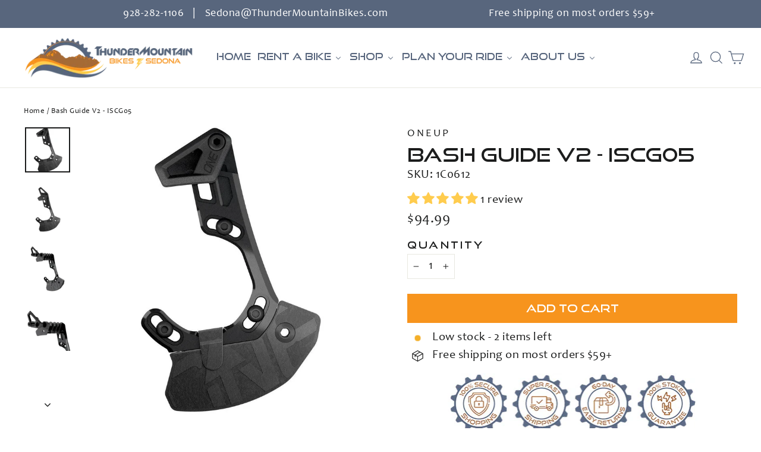

--- FILE ---
content_type: text/javascript; charset=utf-8
request_url: https://thundermountainbikes.com/products/oneup-bash-guide-v2-iscg05.js
body_size: 1438
content:
{"id":7988037484779,"title":"Bash Guide V2 - ISCG05","handle":"oneup-bash-guide-v2-iscg05","description":"\u003cp\u003eProtect your chainring from drops with the OneUp Components Bash Guide. This guide was designed with input from top EWS racers and is made with reinforced Nylon bash guards and an 8mm 7075-T6 aluminum back plate. At just 105g (34T), it's strong enough to handle big hits but lightweight enough to go unnoticed.\u003c\/p\u003e\n\u003cp\u003eThe OneUp Bash Guide is suitable for both enduro and trail bikes and can reduce drag for DH and bike park riders by eliminating the lower roller. With one tool installation and adjustment and tool-less flipping, it's easy to use. It comes in three sizes for compatibility with 28-36T chainrings.\u003c\/p\u003e\n\u003cp\u003e\u003cstrong\u003eNot compatible with current Trek Alloy Slash \u0026amp; Fuel EX (gen 6) carbon frame, or Ibis Ripmo \u0026amp; Ripmo AF frames.\u003c\/strong\u003e\u003c\/p\u003e\n\u003ch2\u003eFeatures\u003c\/h2\u003e\n\u003cul\u003e\n\u003cli\u003e\u003cspan\u003eTool-less upper guide flip\u003c\/span\u003e\u003c\/li\u003e\n\u003cli\u003e\u003cspan\u003eInstall without removing your crank\u003c\/span\u003e\u003c\/li\u003e\n\u003cli\u003eSingle tool install and adjustment\u003c\/li\u003e\n\u003cli\u003eBoost compatible\u003c\/li\u003e\n\u003cli\u003e\u003cspan\u003eOval Compatible\u003c\/span\u003e\u003c\/li\u003e\n\u003cli\u003e\u003cspan\u003eBlack Stainless Steel hardware \u003c\/span\u003e\u003c\/li\u003e\n\u003cli\u003eIncludes 3 bash plates (28-30T, 32-34T, 36T)\u003c\/li\u003e\n\u003cli\u003e\u003cspan\u003ePatented US 10,053,188 Other Patents Pending\u003c\/span\u003e\u003c\/li\u003e\n\u003c\/ul\u003e\n\u003ch3\u003eDetails\u003c\/h3\u003e\n\u003ctable width=\"100%\" data-mce-fragment=\"1\"\u003e\n\u003ctbody data-mce-fragment=\"1\"\u003e\n\u003ctr data-mce-fragment=\"1\"\u003e\n\u003ctd style=\"width: 20%;\" data-mce-fragment=\"1\" data-mce-style=\"width: 20%;\"\u003e\u003cstrong\u003eWeight:\u003c\/strong\u003e\u003c\/td\u003e\n\u003ctd style=\"width: 80%;\" data-mce-fragment=\"1\" data-mce-style=\"width: 80%;\"\u003e\u003cspan\u003e90g 28-30T, 105g 32-34T, 110g 36T\u003c\/span\u003e\u003c\/td\u003e\n\u003c\/tr\u003e\n\u003ctr data-mce-fragment=\"1\"\u003e\n\u003ctd style=\"width: 20%;\" data-mce-fragment=\"1\" data-mce-style=\"width: 20%;\"\u003e\n\u003cstrong\u003eCapacity:\u003c\/strong\u003e\u003cspan\u003e \u003c\/span\u003e\n\u003c\/td\u003e\n\u003ctd style=\"width: 80%;\" data-mce-fragment=\"1\" data-mce-style=\"width: 80%;\"\u003e\u003cspan\u003e28-36T\u003c\/span\u003e\u003c\/td\u003e\n\u003c\/tr\u003e\n\u003ctr data-mce-fragment=\"1\"\u003e\n\u003ctd style=\"width: 20%;\" data-mce-fragment=\"1\" data-mce-style=\"width: 20%;\"\u003e\u003cstrong\u003eChainline:\u003c\/strong\u003e\u003c\/td\u003e\n\u003ctd style=\"width: 80%;\" data-mce-fragment=\"1\" data-mce-style=\"width: 80%;\"\u003e\u003cspan\u003e7.5mm adjustment\u003c\/span\u003e\u003c\/td\u003e\n\u003c\/tr\u003e\n\u003ctr data-mce-fragment=\"1\"\u003e\n\u003ctd style=\"width: 20%;\" data-mce-fragment=\"1\" data-mce-style=\"width: 20%;\"\u003e\u003cstrong\u003eMount:\u003c\/strong\u003e\u003c\/td\u003e\n\u003ctd style=\"width: 80%;\" data-mce-fragment=\"1\" data-mce-style=\"width: 80%;\"\u003e\u003cspan\u003eISCG05\u003c\/span\u003e\u003c\/td\u003e\n\u003c\/tr\u003e\n\u003ctr data-mce-fragment=\"1\"\u003e\n\u003ctd style=\"width: 20%;\" data-mce-fragment=\"1\" data-mce-style=\"width: 20%;\"\u003e\u003cb\u003eColor:\u003c\/b\u003e\u003c\/td\u003e\n\u003ctd style=\"width: 80%;\" data-mce-fragment=\"1\" data-mce-style=\"width: 80%;\"\u003e\u003cspan\u003eBlack top guide piece included\u003c\/span\u003e\u003c\/td\u003e\n\u003c\/tr\u003e\n\u003ctr data-mce-fragment=\"1\"\u003e\n\u003ctd style=\"width: 20%;\" data-mce-fragment=\"1\" data-mce-style=\"width: 20%;\"\u003e\u003cb\u003eMaterial:\u003c\/b\u003e\u003c\/td\u003e\n\u003ctd style=\"width: 80%;\" data-mce-fragment=\"1\" data-mce-style=\"width: 80%;\"\u003e\u003cspan\u003e7075 aluminum, top guide glass reinforced thermoplastic\u003c\/span\u003e\u003c\/td\u003e\n\u003c\/tr\u003e\n\u003c\/tbody\u003e\n\u003c\/table\u003e","published_at":"2023-01-31T20:22:43-07:00","created_at":"2023-01-31T20:17:09-07:00","vendor":"OneUp","type":"Components \u003e Drivetrain \u003e Chainrings","tags":["2025 Labor Day Sale","Full Price","MASTERLINQ","Memorial Day Sale 2025","OneUp Ride Friday Sale"],"price":9499,"price_min":9499,"price_max":9499,"available":true,"price_varies":false,"compare_at_price":9499,"compare_at_price_min":9499,"compare_at_price_max":9499,"compare_at_price_varies":false,"variants":[{"id":43735731568875,"title":"Default Title","option1":"Default Title","option2":null,"option3":null,"sku":"1C0612","requires_shipping":true,"taxable":true,"featured_image":null,"available":true,"name":"Bash Guide V2 - ISCG05","public_title":null,"options":["Default Title"],"price":9499,"weight":0,"compare_at_price":9499,"inventory_management":"shopify","barcode":"038362821940","quantity_rule":{"min":1,"max":null,"increment":1},"quantity_price_breaks":[],"requires_selling_plan":false,"selling_plan_allocations":[]}],"images":["\/\/cdn.shopify.com\/s\/files\/1\/0604\/8251\/9219\/products\/oneup-components-bash-guide-v2-iscg05-components-drivetrain-chainrings-1.jpg?v=1720076711","\/\/cdn.shopify.com\/s\/files\/1\/0604\/8251\/9219\/products\/oneup-components-bash-guide-v2-iscg05-components-drivetrain-chainrings-2.webp?v=1720076712","\/\/cdn.shopify.com\/s\/files\/1\/0604\/8251\/9219\/products\/oneup-components-bash-guide-v2-iscg05-components-drivetrain-chainrings-3.webp?v=1720076713","\/\/cdn.shopify.com\/s\/files\/1\/0604\/8251\/9219\/products\/oneup-components-bash-guide-v2-iscg05-components-drivetrain-chainrings-4.webp?v=1720076714"],"featured_image":"\/\/cdn.shopify.com\/s\/files\/1\/0604\/8251\/9219\/products\/oneup-components-bash-guide-v2-iscg05-components-drivetrain-chainrings-1.jpg?v=1720076711","options":[{"name":"Title","position":1,"values":["Default Title"]}],"url":"\/products\/oneup-bash-guide-v2-iscg05","media":[{"alt":"OneUp Components Bash Guide V2 - ISCG05 - Thunder Mountain Bikes","id":31950351139051,"position":1,"preview_image":{"aspect_ratio":1.0,"height":966,"width":966,"src":"https:\/\/cdn.shopify.com\/s\/files\/1\/0604\/8251\/9219\/products\/oneup-components-bash-guide-v2-iscg05-components-drivetrain-chainrings-1.jpg?v=1720076711"},"aspect_ratio":1.0,"height":966,"media_type":"image","src":"https:\/\/cdn.shopify.com\/s\/files\/1\/0604\/8251\/9219\/products\/oneup-components-bash-guide-v2-iscg05-components-drivetrain-chainrings-1.jpg?v=1720076711","width":966},{"alt":"OneUp Components Bash Guide V2 - ISCG05 - Thunder Mountain Bikes","id":31958072295659,"position":2,"preview_image":{"aspect_ratio":1.0,"height":966,"width":966,"src":"https:\/\/cdn.shopify.com\/s\/files\/1\/0604\/8251\/9219\/products\/oneup-components-bash-guide-v2-iscg05-components-drivetrain-chainrings-2.webp?v=1720076712"},"aspect_ratio":1.0,"height":966,"media_type":"image","src":"https:\/\/cdn.shopify.com\/s\/files\/1\/0604\/8251\/9219\/products\/oneup-components-bash-guide-v2-iscg05-components-drivetrain-chainrings-2.webp?v=1720076712","width":966},{"alt":"OneUp Components Bash Guide V2 - ISCG05 - Thunder Mountain Bikes","id":31958072230123,"position":3,"preview_image":{"aspect_ratio":1.0,"height":966,"width":966,"src":"https:\/\/cdn.shopify.com\/s\/files\/1\/0604\/8251\/9219\/products\/oneup-components-bash-guide-v2-iscg05-components-drivetrain-chainrings-3.webp?v=1720076713"},"aspect_ratio":1.0,"height":966,"media_type":"image","src":"https:\/\/cdn.shopify.com\/s\/files\/1\/0604\/8251\/9219\/products\/oneup-components-bash-guide-v2-iscg05-components-drivetrain-chainrings-3.webp?v=1720076713","width":966},{"alt":"OneUp Components Bash Guide V2 - ISCG05 - Thunder Mountain Bikes","id":31958072197355,"position":4,"preview_image":{"aspect_ratio":1.0,"height":966,"width":966,"src":"https:\/\/cdn.shopify.com\/s\/files\/1\/0604\/8251\/9219\/products\/oneup-components-bash-guide-v2-iscg05-components-drivetrain-chainrings-4.webp?v=1720076714"},"aspect_ratio":1.0,"height":966,"media_type":"image","src":"https:\/\/cdn.shopify.com\/s\/files\/1\/0604\/8251\/9219\/products\/oneup-components-bash-guide-v2-iscg05-components-drivetrain-chainrings-4.webp?v=1720076714","width":966}],"requires_selling_plan":false,"selling_plan_groups":[]}